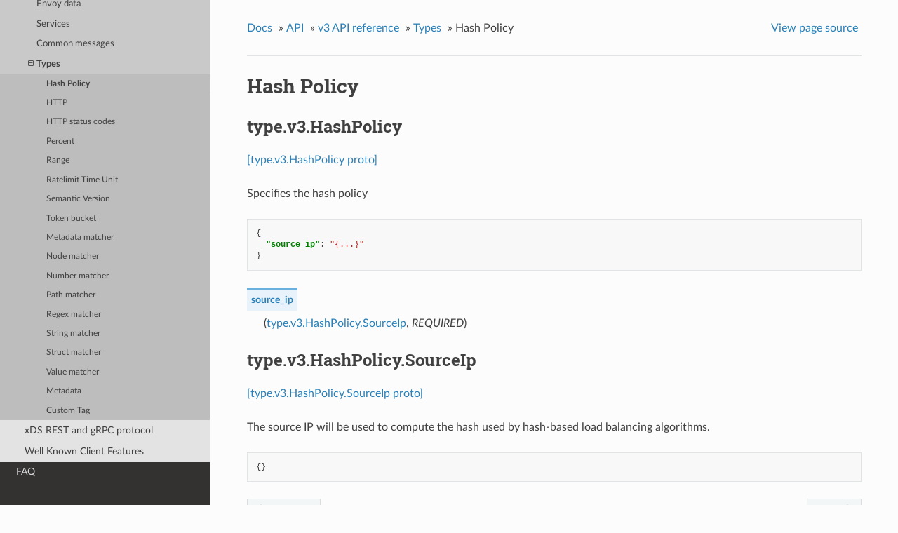

--- FILE ---
content_type: text/html; charset=UTF-8
request_url: https://www.envoyproxy.io/docs/envoy/v1.15.5/api-v3/type/v3/hash_policy.proto
body_size: 2433
content:


<!DOCTYPE html>
<!--[if IE 8]><html class="no-js lt-ie9" lang="en" > <![endif]-->
<!--[if gt IE 8]><!--> <html class="no-js" lang="en" > <!--<![endif]-->
<head>
  <meta charset="utf-8">
  
  <meta name="viewport" content="width=device-width, initial-scale=1.0">
  
  <title>Hash Policy &mdash; envoy tag-v1.15.5 documentation</title>
  

  
  
    <link rel="shortcut icon" href="../../../_static/favicon.ico"/>
  
  
  

  
  <script type="text/javascript" src="../../../_static/js/modernizr.min.js"></script>
  
    
      <script type="text/javascript" id="documentation_options" data-url_root="../../../" src="../../../_static/documentation_options.js"></script>
        <script type="text/javascript" src="../../../_static/jquery.js"></script>
        <script type="text/javascript" src="../../../_static/underscore.js"></script>
        <script type="text/javascript" src="../../../_static/doctools.js"></script>
        <script type="text/javascript" src="../../../_static/language_data.js"></script>
        <script async="async" type="text/javascript" src="https://cdnjs.cloudflare.com/ajax/libs/mathjax/2.7.5/latest.js?config=TeX-AMS-MML_HTMLorMML"></script>
    
    <script type="text/javascript" src="../../../_static/js/theme.js"></script>

    

  
  <link rel="stylesheet" href="../../../_static/css/envoy.css" type="text/css" />
  <link rel="stylesheet" href="../../../_static/pygments.css" type="text/css" />
    <link rel="index" title="Index" href="../../../genindex.html" />
    <link rel="search" title="Search" href="../../../search.html" />
    <link rel="next" title="HTTP" href="http.proto.html" />
    <link rel="prev" title="Types" href="../../types/types.html" /> 
</head>

<body class="wy-body-for-nav">

   
  <div class="wy-grid-for-nav">
    
    <nav data-toggle="wy-nav-shift" class="wy-nav-side">
      <div class="wy-side-scroll">
        <div class="wy-side-nav-search" >
          

          
            <a href='/docs/envoy/v1.15.5/'>
          

          
            
            <img src="../../../_static/envoy-logo.png" class="logo" alt="Logo"/>
          
          </a>

          
            
            
              <div class="version">
                tag-v1.15.5
              </div>
            
          

          
<div role="search">
  <form id="rtd-search-form" class="wy-form" action="../../../search.html" method="get">
    <input type="text" name="q" placeholder="Search docs" />
    <input type="hidden" name="check_keywords" value="yes" />
    <input type="hidden" name="area" value="default" />
  </form>
</div>

          
        </div>

        <div class="wy-menu wy-menu-vertical" data-spy="affix" role="navigation" aria-label="main navigation">
          
            
            
              
            
            
              <ul class="current">
<li class="toctree-l1"><a class='reference internal' href='/docs/envoy/v1.15.5/about_docs'>About the documentation</a></li>
<li class="toctree-l1"><a class='reference internal' href='/docs/envoy/v1.15.5/intro/intro'>Introduction</a></li>
<li class="toctree-l1"><a class='reference internal' href='/docs/envoy/v1.15.5/start/start'>Getting Started</a></li>
<li class="toctree-l1"><a class='reference internal' href='/docs/envoy/v1.15.5/install/install'>Building and installation</a></li>
<li class="toctree-l1"><a class='reference internal' href='/docs/envoy/v1.15.5/version_history/version_history'>Version history</a></li>
<li class="toctree-l1"><a class='reference internal' href='/docs/envoy/v1.15.5/configuration/configuration'>Configuration reference</a></li>
<li class="toctree-l1"><a class='reference internal' href='/docs/envoy/v1.15.5/operations/operations'>Operations and administration</a></li>
<li class="toctree-l1"><a class='reference internal' href='/docs/envoy/v1.15.5/extending/extending'>Extending Envoy for custom use cases</a></li>
<li class="toctree-l1 current"><a class='reference internal' href='/docs/envoy/v1.15.5/api/api'>API</a><ul class="current">
<li class="toctree-l2"><a class='reference internal' href='/docs/envoy/v1.15.5/api/api_supported_versions'>Supported API versions</a></li>
<li class="toctree-l2"><a class='reference internal' href='/docs/envoy/v1.15.5/api-v2/api'>v2 API reference</a></li>
<li class="toctree-l2 current"><a class='reference internal' href='/docs/envoy/v1.15.5/api-v3/api'>v3 API reference</a><ul class="current">
<li class="toctree-l3"><a class='reference internal' href='/docs/envoy/v1.15.5/api-v3/bootstrap/bootstrap'>Bootstrap</a></li>
<li class="toctree-l3"><a class='reference internal' href='/docs/envoy/v1.15.5/api-v3/listeners/listeners'>Listeners</a></li>
<li class="toctree-l3"><a class='reference internal' href='/docs/envoy/v1.15.5/api-v3/clusters/clusters'>Clusters</a></li>
<li class="toctree-l3"><a class='reference internal' href='/docs/envoy/v1.15.5/api-v3/http_routes/http_routes'>HTTP route management</a></li>
<li class="toctree-l3"><a class='reference internal' href='/docs/envoy/v1.15.5/api-v3/config/config'>Extensions</a></li>
<li class="toctree-l3"><a class='reference internal' href='/docs/envoy/v1.15.5/api-v3/admin/admin'>Admin</a></li>
<li class="toctree-l3"><a class='reference internal' href='/docs/envoy/v1.15.5/api-v3/data/data'>Envoy data</a></li>
<li class="toctree-l3"><a class='reference internal' href='/docs/envoy/v1.15.5/api-v3/service/service'>Services</a></li>
<li class="toctree-l3"><a class='reference internal' href='/docs/envoy/v1.15.5/api-v3/common_messages/common_messages'>Common messages</a></li>
<li class="toctree-l3 current"><a class='reference internal' href='/docs/envoy/v1.15.5/api-v3/types/types'>Types</a><ul class="current">
<li class="toctree-l4 current"><a class="current reference internal" href="#">Hash Policy</a></li>
<li class="toctree-l4"><a class='reference internal' href='/docs/envoy/v1.15.5/api-v3/type/v3/http.proto'>HTTP</a></li>
<li class="toctree-l4"><a class='reference internal' href='/docs/envoy/v1.15.5/api-v3/type/v3/http_status.proto'>HTTP status codes</a></li>
<li class="toctree-l4"><a class='reference internal' href='/docs/envoy/v1.15.5/api-v3/type/v3/percent.proto'>Percent</a></li>
<li class="toctree-l4"><a class='reference internal' href='/docs/envoy/v1.15.5/api-v3/type/v3/range.proto'>Range</a></li>
<li class="toctree-l4"><a class='reference internal' href='/docs/envoy/v1.15.5/api-v3/type/v3/ratelimit_unit.proto'>Ratelimit Time Unit</a></li>
<li class="toctree-l4"><a class='reference internal' href='/docs/envoy/v1.15.5/api-v3/type/v3/semantic_version.proto'>Semantic Version</a></li>
<li class="toctree-l4"><a class='reference internal' href='/docs/envoy/v1.15.5/api-v3/type/v3/token_bucket.proto'>Token bucket</a></li>
<li class="toctree-l4"><a class='reference internal' href='/docs/envoy/v1.15.5/api-v3/type/matcher/v3/metadata.proto'>Metadata matcher</a></li>
<li class="toctree-l4"><a class='reference internal' href='/docs/envoy/v1.15.5/api-v3/type/matcher/v3/node.proto'>Node matcher</a></li>
<li class="toctree-l4"><a class='reference internal' href='/docs/envoy/v1.15.5/api-v3/type/matcher/v3/number.proto'>Number matcher</a></li>
<li class="toctree-l4"><a class='reference internal' href='/docs/envoy/v1.15.5/api-v3/type/matcher/v3/path.proto'>Path matcher</a></li>
<li class="toctree-l4"><a class='reference internal' href='/docs/envoy/v1.15.5/api-v3/type/matcher/v3/regex.proto'>Regex matcher</a></li>
<li class="toctree-l4"><a class='reference internal' href='/docs/envoy/v1.15.5/api-v3/type/matcher/v3/string.proto'>String matcher</a></li>
<li class="toctree-l4"><a class='reference internal' href='/docs/envoy/v1.15.5/api-v3/type/matcher/v3/struct.proto'>Struct matcher</a></li>
<li class="toctree-l4"><a class='reference internal' href='/docs/envoy/v1.15.5/api-v3/type/matcher/v3/value.proto'>Value matcher</a></li>
<li class="toctree-l4"><a class='reference internal' href='/docs/envoy/v1.15.5/api-v3/type/metadata/v3/metadata.proto'>Metadata</a></li>
<li class="toctree-l4"><a class='reference internal' href='/docs/envoy/v1.15.5/api-v3/type/tracing/v3/custom_tag.proto'>Custom Tag</a></li>
</ul>
</li>
</ul>
</li>
<li class="toctree-l2"><a class='reference internal' href='/docs/envoy/v1.15.5/api-docs/xds_protocol'>xDS REST and gRPC protocol</a></li>
<li class="toctree-l2"><a class='reference internal' href='/docs/envoy/v1.15.5/api/client_features'>Well Known Client Features</a></li>
</ul>
</li>
<li class="toctree-l1"><a class='reference internal' href='/docs/envoy/v1.15.5/faq/overview'>FAQ</a></li>
</ul>

            
          
        </div>
      </div>
    </nav>

    <section data-toggle="wy-nav-shift" class="wy-nav-content-wrap">

      
      <nav class="wy-nav-top" aria-label="top navigation">
        
          <i data-toggle="wy-nav-top" class="fa fa-bars"></i>
          <a href='/docs/envoy/v1.15.5/'>envoy</a>
        
      </nav>


      <div class="wy-nav-content">
        
        <div class="rst-content">
        
          















<div role="navigation" aria-label="breadcrumbs navigation">

  <ul class="wy-breadcrumbs">
    
      <li><a href='/docs/envoy/v1.15.5/'>Docs</a> &raquo;</li>
        
          <li><a href='/docs/envoy/v1.15.5/api/api'>API</a> &raquo;</li>
        
          <li><a href='/docs/envoy/v1.15.5/api-v3/api'>v3 API reference</a> &raquo;</li>
        
          <li><a href='/docs/envoy/v1.15.5/api-v3/types/types'>Types</a> &raquo;</li>
        
      <li>Hash Policy</li>
    
    
      <li class="wy-breadcrumbs-aside">
        
            
            <a href="../../../_sources/api-v3/type/v3/hash_policy.proto.rst.txt" rel="nofollow"> View page source</a>
          
        
      </li>
    
  </ul>

  
  <hr/>
</div>
          <div role="main" class="document" itemscope="itemscope" itemtype="http://schema.org/Article">
           <div itemprop="articleBody">
            
  <div class="section" id="hash-policy">
<span id="envoy-v3-api-file-envoy-type-v3-hash-policy-proto"></span><h1>Hash Policy<a class="headerlink" href="#hash-policy" title="Permalink to this headline">¶</a></h1>
<div class="section" id="type-v3-hashpolicy">
<span id="envoy-v3-api-msg-type-v3-hashpolicy"></span><h2>type.v3.HashPolicy<a class="headerlink" href="#type-v3-hashpolicy" title="Permalink to this headline">¶</a></h2>
<p><a class="reference external" href="https://github.com/envoyproxy/envoy/blob/v1.15.5/api/envoy/type/v3/hash_policy.proto#L16">[type.v3.HashPolicy proto]</a></p>
<p>Specifies the hash policy</p>
<div class="highlight-json notranslate"><div class="highlight"><pre><span></span><span class="p">{</span>
  <span class="nt">&quot;source_ip&quot;</span><span class="p">:</span> <span class="s2">&quot;{...}&quot;</span>
<span class="p">}</span>
</pre></div>
</div>
<dl class="simple" id="envoy-v3-api-field-type-v3-hashpolicy-source-ip">
<dt>source_ip</dt><dd><p>(<a class="reference internal" href="#envoy-v3-api-msg-type-v3-hashpolicy-sourceip"><span class="std std-ref">type.v3.HashPolicy.SourceIp</span></a>, <em>REQUIRED</em>)</p>
</dd>
</dl>
</div>
<div class="section" id="type-v3-hashpolicy-sourceip">
<span id="envoy-v3-api-msg-type-v3-hashpolicy-sourceip"></span><h2>type.v3.HashPolicy.SourceIp<a class="headerlink" href="#type-v3-hashpolicy-sourceip" title="Permalink to this headline">¶</a></h2>
<p><a class="reference external" href="https://github.com/envoyproxy/envoy/blob/v1.15.5/api/envoy/type/v3/hash_policy.proto#L21">[type.v3.HashPolicy.SourceIp proto]</a></p>
<p>The source IP will be used to compute the hash used by hash-based load balancing
algorithms.</p>
<div class="highlight-json notranslate"><div class="highlight"><pre><span></span><span class="p">{}</span>
</pre></div>
</div>
</div>
</div>


           </div>
           
          </div>
          <footer>
  
    <div class="rst-footer-buttons" role="navigation" aria-label="footer navigation">
      
        <a accesskey='n' class='btn btn-neutral float-right' href='/docs/envoy/v1.15.5/api-v3/type/v3/http.proto' rel='next' title='HTTP'>Next <span class="fa fa-arrow-circle-right"></span></a>
      
      
        <a accesskey='p' class='btn btn-neutral float-left' href='/docs/envoy/v1.15.5/api-v3/types/types' rel='prev' title='Types'><span class="fa fa-arrow-circle-left"></span> Previous</a>
      
    </div>
  

  <hr/>

  <div role="contentinfo">
    <p>
        &copy; Copyright 2016-2021, Envoy Project Authors

    </p>
  </div>
  Built with <a href="http://sphinx-doc.org/">Sphinx</a> using a <a href="https://github.com/rtfd/sphinx_rtd_theme">theme</a> provided by <a href="https://readthedocs.org">Read the Docs</a>. 

</footer>

        </div>
      </div>

    </section>

  </div>
  


  <script type="text/javascript">
      jQuery(function () {
          SphinxRtdTheme.Navigation.enable(true);
      });
  </script>

  
  
    
   

</body>
</html>

--- FILE ---
content_type: application/javascript; charset=UTF-8
request_url: https://www.envoyproxy.io/docs/envoy/v1.15.5/_static/documentation_options.js
body_size: -144
content:
var DOCUMENTATION_OPTIONS={URL_ROOT:document.getElementById("documentation_options").getAttribute("data-url_root"),VERSION:"tag-v1.15.5",LANGUAGE:"None",COLLAPSE_INDEX:!1,FILE_SUFFIX:".html",HAS_SOURCE:!0,SOURCELINK_SUFFIX:".txt",NAVIGATION_WITH_KEYS:!1};